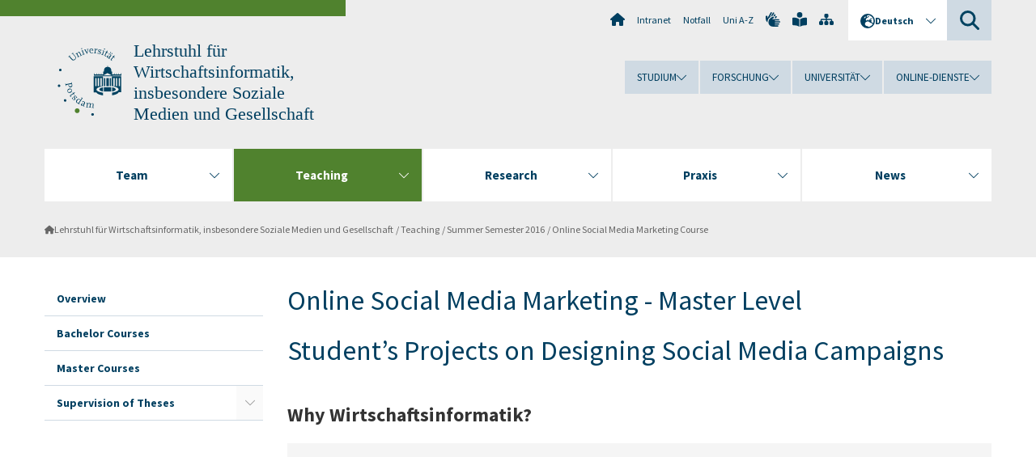

--- FILE ---
content_type: text/html; charset=utf-8
request_url: https://www.uni-potsdam.de/de/social-media-krasnova/teaching/students-projects/summer-semester-2016/online-social-media-marketing-course
body_size: 9176
content:
<!DOCTYPE html><html dir="ltr" lang="de-DE"><head><meta charset="utf-8"><!-- Produced by queonext https://queonext.de/ This website is powered by TYPO3 - inspiring people to share! TYPO3 is a free open source Content Management Framework initially created by Kasper Skaarhoj and licensed under GNU/GPL. TYPO3 is copyright 1998-2026 of Kasper Skaarhoj. Extensions are copyright of their respective owners. Information and contribution at https://typo3.org/ --><meta name="generator" content="TYPO3 CMS"/><meta name="viewport" content="width=device-width, initial-scale=1"/><meta name="author" content="Christian Knetsch"/><meta property="og:title" content="Online Social Media Marketing Course"/><meta name="twitter:card" content="summary"/><link rel="stylesheet" href="/typo3conf/ext/up_template/Resources/Public/StyleSheets/print.css?1768388773" media="print"><link rel="stylesheet" href="/typo3conf/ext/up_template/Resources/Public/StyleSheets/app.css?1768388773" media="screen"><link rel="stylesheet" href="/typo3conf/ext/up_template/Resources/Public/Fonts/fontawesome/css/all.min.css?1768388771" media="screen"><script src="/typo3conf/ext/up_template/Resources/Public/JavaScript/Vendor/jquery/jquery-3.6.0.min.js?1768388773"></script><script src="/typo3conf/ext/up_template/Resources/Public/JavaScript/Vendor/jquery/jquery-ui-1.12.1.custom.min.js?1768388773"></script><script src="/typo3conf/ext/up_template/Resources/Public/JavaScript/Vendor/modernizr/modernizr.custom.js?1768388773"></script><script src="/typo3conf/ext/up_template/Resources/Public/JavaScript/Vendor/jquery-datepicker-lang/jquery.ui.datepicker-de.min.js?1768388772"></script><link rel="icon" type="image/png" href="/typo3conf/ext/up_template/Resources/Public/Icons/BrowserIcons/favicon-96x96.png" sizes="96x96"/><link rel="icon" type="image/svg+xml" href="/typo3conf/ext/up_template/Resources/Public/Icons/BrowserIcons/favicon.svg"/><link rel="shortcut icon" href="/typo3conf/ext/up_template/Resources/Public/Icons/BrowserIcons/favicon.ico"/><link rel="apple-touch-icon" sizes="180x180" href="/typo3conf/ext/up_template/Resources/Public/Icons/BrowserIcons/apple-touch-icon.png"/><link rel="manifest" href="/typo3conf/ext/up_template/Resources/Public/Icons/BrowserIcons/site.webmanifest"/><title> Online Social Media Marketing Course - Summer Semester 2016 - Teaching - Lehrstuhl für Wirtschaftsinformatik, insbesondere Soziale Medien und Gesellschaft - Universität Potsdam</title><link rel="canonical" href="https://www.uni-potsdam.de/de/social-media-krasnova/teaching/students-projects/summer-semester-2016/online-social-media-marketing-course"/></head><body class="up-section-economy"><noscript><div id="up_nojs"><div class="row"><div class="twentyfour columns"><p> JavaScript ist in ihrem Browser deaktiviert. <span class="up-nojs-hint"> Bitte aktivieren Sie JavaScript </span> um alle Funktionen der Website nutzen zu können! </p></div></div></div></noscript><a href="#up_content" class="up-skip-link">Zum Hauptinhalt springen</a><div id="up_overlay_for_search"></div><div id="up_overlay_for_navs"></div><nav id="up_mobilenav_wrapper_small" class="show-for-small" aria-label="Hauptmenü"><div class="row collapse"><div class="twentyfour columns"><div id="up_mobilenav_small"><ul class="up-mobilenav-level-1"><li id="up_mobilenav_mainnav_item" class="up-mobilenav-target-mainnav"><button class="up-mobilenav-button" aria-expanded="false" aria-controls="up_mainnav_small"><span class="visually-hidden">Hauptmenü</span><span class="up-icon"></span></button></li><li id="up_mobilenav_searchbox_item" class="up-mobilenav-target-searchbox"><button class="up-mobilenav-button" aria-expanded="false" aria-controls="up_searchboxnav_small"><span class="visually-hidden">Suche</span><span class="up-icon"></span></button></li><li id="up_mobilenav_langnav_item" class="up-mobilenav-target-langnav"><button class="up-mobilenav-button" aria-expanded="false" aria-controls="up_langnav_small"><span class="visually-hidden">Sprachen</span><span class="up-icon"></span></button></li><li id="up_mobilenav_globalnav_item" class="up-mobilenav-target-globalnav"><button class="up-mobilenav-button" aria-expanded="false" aria-controls="up_globalnav_small"><span class="visually-hidden">Globales Menü</span><span class="up-icon"></span></button></li></ul></div></div></div></nav><div id="up_mobilesubnav_wrapper_small" class="show-for-small"><div id="up_mainnav_small" class="up-mobilenav-level-2"><ul class="up-mobilesubnav-level-1"><li class=""><button class="up-mobilesubnav-button" aria-expanded="false"><span class="up-mobilesubnav-level-1-title">Team</span><span class="up-mobilesubnav-arrow up-icon"></span></button><ul class="up-mobilesubnav-level-2"><li class=""><a href="/de/social-media-krasnova/team/overview"> Overview </a></li><li class=""><a href="/de/social-media-krasnova/team/prof-dr-hanna-krasnova"> Prof. Dr. Hanna Krasnova </a></li><li class=""><a href="/de/social-media-krasnova/team/secretary"> Secretary </a></li><li class=""><a href="/de/social-media-krasnova/team/dr-annika-baumann"> Dr. Annika Baumann </a></li><li class=""><a href="/de/social-media-krasnova/team/dr-antonia-koester"> Dr. Antonia Köster </a></li><li class=""><a href="/de/social-media-krasnova/team/margarita-gladkaya-msc"> Dr. Margarita Gladkaya </a></li><li class=""><a href="/de/social-media-krasnova/team/hannes-vincent-krause-msc"> Dr. Hannes-Vincent Krause </a></li><li class=""><a href="/de/social-media-krasnova/team/student-assistants"> Student Assistants </a></li><li class=""><a href="/de/social-media-krasnova/team/former-chair-members"> Former Chair Members </a></li><li class=" last"><a href="/de/social-media-krasnova/team/vacancies"> Vacancies </a></li></ul></li><li class=" act"><button class="up-mobilesubnav-button" aria-expanded="false"><span class="up-mobilesubnav-level-1-title">Teaching</span><span class="up-mobilesubnav-arrow up-icon"></span></button><ul class="up-mobilesubnav-level-2"><li class=""><a href="/de/social-media-krasnova/teaching/overview"> Overview </a></li><li class=""><a href="/de/social-media-krasnova/teaching/bachelor-courses"> Bachelor Courses </a></li><li class=""><a href="/de/social-media-krasnova/teaching/master-courses"> Master Courses </a></li><li class=" last"><a href="/de/social-media-krasnova/teaching/supervision-of-theses"> Supervision of Theses </a></li></ul></li><li class=""><button class="up-mobilesubnav-button" aria-expanded="false"><span class="up-mobilesubnav-level-1-title">Research</span><span class="up-mobilesubnav-arrow up-icon"></span></button><ul class="up-mobilesubnav-level-2"><li class=""><a href="/de/social-media-krasnova/research/overview"> Overview </a></li><li class=""><a href="/de/social-media-krasnova/research/weizenbaum-research-fellowship"> Weizenbaum Research Fellowship </a></li><li class=""><a href="/de/social-media-krasnova/research/phubbing-1"> Phubbing | Smartphone Addiction </a></li><li class=""><a href="/de/social-media-krasnova/research/sharingeconomy"> Sharing Economy </a></li><li class=""><a href="/de/social-media-krasnova/research/digital-integration"> Digital Integration </a></li><li class=""><a href="/de/social-media-krasnova/research/dataprivacy"> The Price of Privacy </a></li><li class=""><a href="/de/social-media-krasnova/research/inequality"> Social Media and Inequality </a></li><li class=""><a href="/de/social-media-krasnova/research/digital-disorder"> Digital Disorder </a></li><li class=" last"><a href="/de/social-media-krasnova/research/focus-groups-37"> Focus groups 3.7 </a></li></ul></li><li class=""><button class="up-mobilesubnav-button" aria-expanded="false"><span class="up-mobilesubnav-level-1-title">Praxis</span><span class="up-mobilesubnav-arrow up-icon"></span></button><ul class="up-mobilesubnav-level-2"><li class=" last"><a href="/de/social-media-krasnova/praxis/overview"> Overview </a></li></ul></li><li class=""><button class="up-mobilesubnav-button" aria-expanded="false"><span class="up-mobilesubnav-level-1-title">News</span><span class="up-mobilesubnav-arrow up-icon"></span></button><ul class="up-mobilesubnav-level-2"><li class=""><a href="/de/social-media-krasnova/news-socialmedia-datasciences/test"> Stellenausschreibung </a></li><li class=" last"><a href="/de/social-media-krasnova/news-socialmedia-datasciences/news-socialmedia-datasciences"> Overview </a></li></ul></li><li class="up-metanav-item"><a href="https://www.uni-potsdam.de/de/" title="Uni-Startseite" target="_top" class="up-icon up-icon--home"> Uni-Startseite </a></li><li class="up-metanav-item"><a href="https://z-wiki.uni-potsdam.de/x/1Yg0C" title="Intranet" target="_top"> Intranet </a></li><li class="up-metanav-item"><a href="https://www.uni-potsdam.de/de/notfall" title="Notfall" target="_top"> Notfall </a></li><li class="up-metanav-item"><a href="https://www.uni-potsdam.de/de/index-a-z" title="Uni A-Z" target="_top"> Uni A-Z </a></li><li class="up-metanav-item"><a href="https://www.uni-potsdam.de/de/gebaerdensprache/index" title="Gebärdensprache" target="_top" class="up-icon up-icon--sign-language"> Gebärdensprache </a></li><li class="up-metanav-item"><a href="https://www.uni-potsdam.de/de/leichte-sprache/index" title="Leichte Sprache" target="_top" class="up-icon up-icon--book-reader"> Leichte Sprache </a></li><li class="up-metanav-item"><a href="/de/social-media-krasnova/sitemap" title="Sitemap" class="up-icon up-icon--sitemap"> Sitemap </a></li><li class="close last"><button class="up-nav-close"><span class="up-nav-close-title up-icon"> Schliessen </span></button></li></ul></div><div id="up_searchboxnav_small" class="up-mobilenav-level-2"><ul class="up-mobilesubnav-level-1"><li><div><div class="up-mobilesubnav-level-1-title"><form action="https://www.google.de/search" target="_blank"><input id="up_searchboxsmall_input" type="text" name="q" aria-label="Suche" value="Suche" onblur="if(this.value=='') this.value='Suche';" onfocus="if(this.value=='Suche') this.value='';"><button id="up_searchboxsmall_submit" class="up-icon" type="submit" name="submit" value=""/><input type="hidden" name="sitesearch" value="uni-potsdam.de"></form></div></div></li><li class="close last"><button class="up-nav-close"><span class="up-nav-close-title up-icon"> Schliessen </span></button></li></ul></div><div id="up_langnav_small" class="up-mobilenav-level-2"><ul class="up-mobilesubnav-level-1"><li><button class="up-mobilesubnav-button"><span class="up-mobilesubnav-level-1-title"><a href="/en/social-media-krasnova/teaching/students-projects/summer-semester-2016/online-social-media-marketing-course">English</a></span></button></li><li class="not-existing"><div><span class="up-mobilesubnav-level-1-title">Online Social Media Marketing Course</span></div></li><li class="not-existing"><div><span class="up-mobilesubnav-level-1-title">Online Social Media Marketing Course</span></div></li><li class="not-existing"><div><span class="up-mobilesubnav-level-1-title">Online Social Media Marketing Course</span></div></li><li class="close last"><button class="up-nav-close"><span class="up-nav-close-title up-icon">Schliessen</span></button></li></ul></div><div id="up_globalnav_small" class="up-mobilenav-level-2"><ul class="up-mobilesubnav-level-1"><li><button class="up-mobilesubnav-button" aria-expanded="false"><span class="up-mobilesubnav-level-1-title">Studium</span><span class="up-mobilesubnav-arrow up-icon"></span></button><ul class="up-mobilesubnav-level-2"><li><a href="https://www.uni-potsdam.de/de/studium/" target="_top">Studieren an der UP</a></li><li><a href="https://www.uni-potsdam.de/de/studium/studienangebot/uebersicht" target="_top">Studienangebot</a></li><li><a href="https://www.uni-potsdam.de/de/studium/zugang/uebersicht" target="_top">Bewerbung und Immatrikulation</a></li><li><a href="https://www.uni-potsdam.de/de/studium/konkret/uebersicht" target="_top">Studium konkret</a></li><li><a href="https://www.uni-potsdam.de/de/studium/beratung/uebersicht" target="_top">Beratungs- und Serviceeinrichtungen</a></li><li class="last"><a href="https://www.uni-potsdam.de/de/studium/termine/uebersicht" target="_top">Termine und Fristen</a></li></ul></li><li><button class="up-mobilesubnav-button" aria-expanded="false"><span class="up-mobilesubnav-level-1-title">Forschung</span><span class="up-mobilesubnav-arrow up-icon"></span></button><ul class="up-mobilesubnav-level-2"><li><a href="https://www.uni-potsdam.de/de/forschung/" target="_top">Forschen an der UP</a></li><li><a href="https://www.uni-potsdam.de/de/forschung/profile-programme-projekte/uebersicht" target="_top">Profile, Programme und Projekte</a></li><li><a href="https://www.uni-potsdam.de/de/forschung/forschungsfoerderung/uebersicht" target="_top">Forschungsförderung</a></li><li><a href="https://www.uni-potsdam.de/de/openscience/index" target="_top">Open Science</a></li><li><a href="https://www.uni-potsdam.de/de/forschungsdaten/index" target="_top">Forschungsdaten</a></li><li><a href="https://www.uni-potsdam.de/de/forschung/kooperationen-partnerschaften/uebersicht" target="_top">Kooperationen und Partnerschaften</a></li><li class="last"><a href="https://www.uni-potsdam.de/de/forschung/wissenschaftlicher-nachwuchs/uebersicht" target="_top">Wissenschaftlicher Nachwuchs</a></li></ul></li><li><button class="up-mobilesubnav-button" aria-expanded="false"><span class="up-mobilesubnav-level-1-title">Universität</span><span class="up-mobilesubnav-arrow up-icon"></span></button><ul class="up-mobilesubnav-level-2"><li><a href="https://www.uni-potsdam.de/de/up-entdecken/" target="_top">UP entdecken</a></li><li><a href="https://www.uni-potsdam.de/de/organisation/uebersicht" target="_top">Organisation</a></li><li><a href="https://www.uni-potsdam.de/de/wirtschaft-transfer-gesellschaft/" target="_top">Wirtschaft, Transfer und Gesellschaft</a></li><li><a href="https://www.uni-potsdam.de/de/international/" target="_top">Campus International</a></li><li><a href="https://www.uni-potsdam.de/de/foerderung/index" target="_top">Förderinstrumente</a></li><li class="last"><a href="https://www.uni-potsdam.de/de/arbeiten-an-der-up/" target="_top">Arbeiten an der UP</a></li></ul></li><li><button class="up-mobilesubnav-button" aria-expanded="false"><span class="up-mobilesubnav-level-1-title">Online-Dienste</span><span class="up-mobilesubnav-arrow up-icon"></span></button><ul class="up-mobilesubnav-level-2"><li><a href="https://accountup.uni-potsdam.de/" target="_top">Account.UP</a></li><li><a href="https://bi.uni-potsdam.de/jasperserver-pro/login.html" target="_top">BI.UP</a></li><li><a href="https://mailup.uni-potsdam.de" target="_top">Mail.UP (Webmailbox)</a></li><li><a href="https://puls.uni-potsdam.de/qisserver/rds?state=user&amp;type=0&amp;application=lsf" target="_top">PULS</a></li><li><a href="https://moodle2.uni-potsdam.de" target="_top">Moodle</a></li><li><a href="https://www.ub.uni-potsdam.de/de/" target="_top">Universitätsbibliothek</a></li><li><a href="https://pep.uni-potsdam.de" target="_top">Evaluationsportal (PEP)</a></li><li><a href="https://www.uni-potsdam.de/de/praxisportal/" target="_top">Praxisportal</a></li><li class="last"><a href="https://www.uni-potsdam.de/de/zim/" target="_top">ZIM – Zentrum für IT und Medien</a></li></ul></li><li class="close last"><button class="up-nav-close"><span class="up-nav-close-title up-icon">Schliessen</span></button></li></ul></div></div><div id="up_header_wrapper"><div id="up_section_indicator_left" class="eight columns hide-for-small"></div><div id="up_header" class="row hide-for-small"><div class="twentyfour columns"><div class="row"><div class="eight columns mobile-four"><header id="up_section_indicator"><div id="up_page_title" class="up-logo"><div id="up_logo_indicator_wrapper"><div id="up_logo_indicator"><span>&nbsp;</span></div><div id="up_logo_image"><a href="https://www.uni-potsdam.de/de/" title="zur Uni-Startseite" target="_top"><img src="/typo3conf/ext/up_template/Resources/Public/Images/Frontend/logo_up_economy.svg" alt="Logo Lehrstuhl für Wirtschaftsinformatik, insbesondere Soziale Medien und Gesellschaft"></a></div><div id="up_logo_title"><a href="/de/social-media-krasnova/" title="zur Startseite des Bereichs Lehrstuhl für Wirtschaftsinformatik, insbesondere Soziale Medien und Gesellschaft">Lehrstuhl für Wirtschaftsinformatik, insbesondere Soziale Medien und Gesellschaft</a></div><div id="up_logo_footer"></div></div></div></header></div><div class="sixteen columns"><div class="row"><nav class="twentyfour columns" aria-label="Meta-Menü"><div id="up_metanav"><ul class="inline-list left"><li><a href="https://www.uni-potsdam.de/de/" title="Uni-Startseite" target="_top" class="up-icon up-icon--home"></a></li><li><a href="https://z-wiki.uni-potsdam.de/x/1Yg0C" title="Intranet" target="_top"> Intranet </a></li><li><a href="https://www.uni-potsdam.de/de/notfall" title="Notfall" target="_top"> Notfall </a></li><li><a href="https://www.uni-potsdam.de/de/index-a-z" title="Uni A-Z" target="_top"> Uni A-Z </a></li><li><a href="https://www.uni-potsdam.de/de/gebaerdensprache/index" title="Gebärdensprache" target="_top" class="up-icon up-icon--sign-language"></a></li><li><a href="https://www.uni-potsdam.de/de/leichte-sprache/index" title="Leichte Sprache" target="_top" class="up-icon up-icon--book-reader"></a></li><li><a href="/de/social-media-krasnova/sitemap" title="Sitemap" class="up-icon up-icon--sitemap"></a></li></ul></div><div id="up_langnav" class="right"><ul class="up-langnav-level-1"><li><button id="up_langnav_button" aria-expanded="false" aria-controls="up_langnav_list"><span class="up-langnav-level-1-title up-icon">Deutsch</span><span class="up-langnav-arrow up-icon"></span></button><ul id="up_langnav_list" class="up-langnav-level-2"><li><a href="/en/social-media-krasnova/teaching/students-projects/summer-semester-2016/online-social-media-marketing-course">English</a></li><li class="not-existing">&nbsp;</li><li class="not-existing">&nbsp;</li><li class="not-existing">&nbsp;</li></ul></li></ul></div><div id="up_searchbox" class="right"><button id="up_searchbox_button" aria-expanded="false" aria-controls="up_searchbox_field"><span class="visually-hidden">Suche</span><span class="up-searchbox-glass up-icon"></span></button><div id="up_searchbox_field" class="up-searchbox-field"><form action="https://www.google.de/search" target="_blank"><input id="up_searchbox_input" type="text" name="q" aria-label="Suche auf uni-potsdam.de" value="Suche auf uni-potsdam.de" onblur="if(this.value=='') this.value='Suche auf uni-potsdam.de';" onfocus="if(this.value=='Suche auf uni-potsdam.de') this.value='';"><button id="up_searchbox_submit" class="up-icon" type="submit" name="submit" value=""/><input type="hidden" name="sitesearch" value="uni-potsdam.de"></form></div></div></nav></div><div class="row"><nav class="twentyfour columns" aria-label="Globales Menü"><div id="up_globalnav" class=""><ul class="up-globalnav-level-1"><li><button class="up-globalnav-button" aria-expanded="false" aria-controls="up_globalnav_list_22"><span class="up-globalnav-level-1-title">Studium</span><span class="up-globalnav-arrow up-icon"></span></button><ul id="up_globalnav_list_22" class="up-globalnav-level-2"><li><a href="https://www.uni-potsdam.de/de/studium/" target="_top"> Studieren an der UP </a></li><li><a href="https://www.uni-potsdam.de/de/studium/studienangebot/uebersicht" target="_top"> Studienangebot </a></li><li><a href="https://www.uni-potsdam.de/de/studium/zugang/uebersicht" target="_top"> Bewerbung und Immatrikulation </a></li><li><a href="https://www.uni-potsdam.de/de/studium/konkret/uebersicht" target="_top"> Studium konkret </a></li><li><a href="https://www.uni-potsdam.de/de/studium/beratung/uebersicht" target="_top"> Beratungs- und Serviceeinrichtungen </a></li><li><a href="https://www.uni-potsdam.de/de/studium/termine/uebersicht" target="_top"> Termine und Fristen </a></li></ul></li><li><button class="up-globalnav-button" aria-expanded="false" aria-controls="up_globalnav_list_23"><span class="up-globalnav-level-1-title">Forschung</span><span class="up-globalnav-arrow up-icon"></span></button><ul id="up_globalnav_list_23" class="up-globalnav-level-2"><li><a href="https://www.uni-potsdam.de/de/forschung/" target="_top"> Forschen an der UP </a></li><li><a href="https://www.uni-potsdam.de/de/forschung/profile-programme-projekte/uebersicht" target="_top"> Profile, Programme und Projekte </a></li><li><a href="https://www.uni-potsdam.de/de/forschung/forschungsfoerderung/uebersicht" target="_top"> Forschungsförderung </a></li><li><a href="https://www.uni-potsdam.de/de/openscience/index" target="_top"> Open Science </a></li><li><a href="https://www.uni-potsdam.de/de/forschungsdaten/index" target="_top"> Forschungsdaten </a></li><li><a href="https://www.uni-potsdam.de/de/forschung/kooperationen-partnerschaften/uebersicht" target="_top"> Kooperationen und Partnerschaften </a></li><li><a href="https://www.uni-potsdam.de/de/forschung/wissenschaftlicher-nachwuchs/uebersicht" target="_top"> Wissenschaftlicher Nachwuchs </a></li></ul></li><li><button class="up-globalnav-button" aria-expanded="false" aria-controls="up_globalnav_list_24"><span class="up-globalnav-level-1-title">Universität</span><span class="up-globalnav-arrow up-icon"></span></button><ul id="up_globalnav_list_24" class="up-globalnav-level-2"><li><a href="https://www.uni-potsdam.de/de/up-entdecken/" target="_top"> UP entdecken </a></li><li><a href="https://www.uni-potsdam.de/de/organisation/uebersicht" target="_top"> Organisation </a></li><li><a href="https://www.uni-potsdam.de/de/wirtschaft-transfer-gesellschaft/" target="_top"> Wirtschaft, Transfer und Gesellschaft </a></li><li><a href="https://www.uni-potsdam.de/de/international/" target="_top"> Campus International </a></li><li><a href="https://www.uni-potsdam.de/de/foerderung/index" target="_top"> Förderinstrumente </a></li><li><a href="https://www.uni-potsdam.de/de/arbeiten-an-der-up/" target="_top"> Arbeiten an der UP </a></li></ul></li><li><button class="up-globalnav-button" aria-expanded="false" aria-controls="up_globalnav_list_25"><span class="up-globalnav-level-1-title">Online-Dienste</span><span class="up-globalnav-arrow up-icon"></span></button><ul id="up_globalnav_list_25" class="up-globalnav-level-2"><li><a href="https://accountup.uni-potsdam.de/" target="_top"> Account.UP </a></li><li><a href="https://bi.uni-potsdam.de/jasperserver-pro/login.html" target="_top"> BI.UP </a></li><li><a href="https://mailup.uni-potsdam.de" target="_top"> Mail.UP (Webmailbox) </a></li><li><a href="https://puls.uni-potsdam.de/qisserver/rds?state=user&amp;type=0&amp;application=lsf" target="_top"> PULS </a></li><li><a href="https://moodle2.uni-potsdam.de" target="_top"> Moodle </a></li><li><a href="https://www.ub.uni-potsdam.de/de/" target="_top"> Universitätsbibliothek </a></li><li><a href="https://pep.uni-potsdam.de" target="_top"> Evaluationsportal (PEP) </a></li><li><a href="https://www.uni-potsdam.de/de/praxisportal/" target="_top"> Praxisportal </a></li><li><a href="https://www.uni-potsdam.de/de/zim/" target="_top"> ZIM – Zentrum für IT und Medien </a></li></ul></li></ul></div></nav></div></div></div></div></div><header id="up_header_small" class="row show-for-small"><div class="columns mobile-four up-header-small-logo"><div id="up_logo_indicator_wrapper_small"><div id="up_logo_image_small"><a href="https://www.uni-potsdam.de/de/" title="zur Uni-Startseite" target="_top"><img src="/typo3conf/ext/up_template/Resources/Public/Images/Frontend/logo_up_economy.svg" alt="Logo Lehrstuhl für Wirtschaftsinformatik, insbesondere Soziale Medien und Gesellschaft"></a></div><div id="up_logo_title_small"><a href="/de/social-media-krasnova/" title="zur Startseite des Bereichs Lehrstuhl für Wirtschaftsinformatik, insbesondere Soziale Medien und Gesellschaft">Lehrstuhl für Wirtschaftsinformatik, insbesondere Soziale Medien und Gesellschaft</a></div><div id="up_logo_footer_small"></div></div></div></header></div><nav id="up_mainnav_wrapper" class="hide-for-small" aria-label="Hauptmenü"><div class="row"><div class="twentyfour columns"><div id="up_mainnav"><ul class="up-mainnav-level-1 up-smooth-box up-mainnav-width-5"><li class=""><button class="up-mainnav-button" aria-expanded="false" aria-controls="up_mainnav_list_59757"><span class="up-mainnav-level-1-title">Team</span><span class="up-mainnav-arrow up-icon"></span></button><ul id="up_mainnav_list_59757" class="up-mainnav-level-2"><li class=""><a href="/de/social-media-krasnova/team/overview"> Overview </a></li><li class=""><a href="/de/social-media-krasnova/team/prof-dr-hanna-krasnova"> Prof. Dr. Hanna Krasnova </a></li><li class=""><a href="/de/social-media-krasnova/team/secretary"> Secretary </a></li><li class=""><a href="/de/social-media-krasnova/team/dr-annika-baumann"> Dr. Annika Baumann </a></li><li class=""><a href="/de/social-media-krasnova/team/dr-antonia-koester"> Dr. Antonia Köster </a></li><li class=""><a href="/de/social-media-krasnova/team/margarita-gladkaya-msc"> Dr. Margarita Gladkaya </a></li><li class=""><a href="/de/social-media-krasnova/team/hannes-vincent-krause-msc"> Dr. Hannes-Vincent Krause </a></li><li class=""><a href="/de/social-media-krasnova/team/student-assistants"> Student Assistants </a></li><li class=""><a href="/de/social-media-krasnova/team/former-chair-members"> Former Chair Members </a></li><li class=" last"><a href="/de/social-media-krasnova/team/vacancies"> Vacancies </a></li></ul></li><li class=" act"><button class="up-mainnav-button" aria-expanded="false" aria-controls="up_mainnav_list_59775"><span class="up-mainnav-level-1-title">Teaching</span><span class="up-mainnav-arrow up-icon"></span></button><ul id="up_mainnav_list_59775" class="up-mainnav-level-2"><li class=""><a href="/de/social-media-krasnova/teaching/overview"> Overview </a></li><li class=""><a href="/de/social-media-krasnova/teaching/bachelor-courses"> Bachelor Courses </a></li><li class=""><a href="/de/social-media-krasnova/teaching/master-courses"> Master Courses </a></li><li class=" last"><a href="/de/social-media-krasnova/teaching/supervision-of-theses"> Supervision of Theses </a></li></ul></li><li class=""><button class="up-mainnav-button" aria-expanded="false" aria-controls="up_mainnav_list_59781"><span class="up-mainnav-level-1-title">Research</span><span class="up-mainnav-arrow up-icon"></span></button><ul id="up_mainnav_list_59781" class="up-mainnav-level-2"><li class=""><a href="/de/social-media-krasnova/research/overview"> Overview </a></li><li class=""><a href="/de/social-media-krasnova/research/weizenbaum-research-fellowship"> Weizenbaum Research Fellowship </a></li><li class=""><a href="/de/social-media-krasnova/research/phubbing-1"> Phubbing | Smartphone Addiction </a></li><li class=""><a href="/de/social-media-krasnova/research/sharingeconomy"> Sharing Economy </a></li><li class=""><a href="/de/social-media-krasnova/research/digital-integration"> Digital Integration </a></li><li class=""><a href="/de/social-media-krasnova/research/dataprivacy"> The Price of Privacy </a></li><li class=""><a href="/de/social-media-krasnova/research/inequality"> Social Media and Inequality </a></li><li class=""><a href="/de/social-media-krasnova/research/digital-disorder"> Digital Disorder </a></li><li class=" last"><a href="/de/social-media-krasnova/research/focus-groups-37"> Focus groups 3.7 </a></li></ul></li><li class=""><button class="up-mainnav-button" aria-expanded="false" aria-controls="up_mainnav_list_59898"><span class="up-mainnav-level-1-title">Praxis</span><span class="up-mainnav-arrow up-icon"></span></button><ul id="up_mainnav_list_59898" class="up-mainnav-level-2"><li class=" last"><a href="/de/social-media-krasnova/praxis/overview"> Overview </a></li></ul></li><li class=" last"><button class="up-mainnav-button" aria-expanded="false" aria-controls="up_mainnav_list_59771"><span class="up-mainnav-level-1-title">News</span><span class="up-mainnav-arrow up-icon"></span></button><ul id="up_mainnav_list_59771" class="up-mainnav-level-2"><li class=""><a href="/de/social-media-krasnova/news-socialmedia-datasciences/test"> Stellenausschreibung </a></li><li class=" last"><a href="/de/social-media-krasnova/news-socialmedia-datasciences/news-socialmedia-datasciences"> Overview </a></li></ul></li></ul><button class="up-nav-close"><span class="up-nav-close-title up-icon"> Schliessen </span></button></div></div></div></nav><nav id="up_breadcrumbs_wrapper" class="hide-for-small" aria-label="Brotkrumenpfad"><div class="row"><div class="twentyfour columns"><div id="up_breadcrumbs"><ul class="up-breadcrumbs"><li class=" first"><a href="/de/social-media-krasnova/" class="up-icon"> Lehrstuhl für Wirtschaftsinformatik, insbesondere Soziale Medien und Gesellschaft </a></li><li class=""><a href="/de/social-media-krasnova/teaching"> Teaching </a></li><li class=""><a href="/de/social-media-krasnova/teaching/students-projects/summer-semester-2016"> Summer Semester 2016 </a></li><li class="cur"><a href="/de/social-media-krasnova/teaching/students-projects/summer-semester-2016/online-social-media-marketing-course"> Online Social Media Marketing Course </a></li></ul></div></div></div></nav><div id="up_content_wrapper" class="up-content-subpage-2-template"><div class="row show-for-small"><nav class="twentyfour columns" aria-label="Untermenü"><div id="up_subpagenav_small" class="dl-menuwrapper"><button class="up-subpagenav-top-parent dl-trigger" aria-expanded="false">Teaching<div class="up-subpagenav-indicator up-icon"></div></button><ul class="up-subpagenav-list dl-menu"><li><div><a href="/de/social-media-krasnova/teaching/overview">Overview</a><span class="up-subpagenav-indicator up-icon"></span></div></li><li><div><a href="/de/social-media-krasnova/teaching/bachelor-courses">Bachelor Courses</a><span class="up-subpagenav-indicator up-icon"></span></div></li><li><div><a href="/de/social-media-krasnova/teaching/master-courses">Master Courses</a><span class="up-subpagenav-indicator up-icon"></span></div></li><li class="has-sub"><div><a href="/de/social-media-krasnova/teaching/supervision-of-theses">Supervision of Theses</a><span class="up-subpagenav-indicator up-icon"></span></div><ul class="up-subpagenav-list dl-submenu"><li><div><a href="/de/social-media-krasnova/teaching/supervision-of-theses/thesis-writing-guide">Thesis Writing Guide</a><span class="up-subpagenav-indicator up-icon"></span></div></li><li><div><a href="/de/social-media-krasnova/teaching/supervision-of-theses/past-theses">Past Theses</a><span class="up-subpagenav-indicator up-icon"></span></div></li></ul></li><li class="last close"><button class="up-nav-close dl-trigger"><span class="up-nav-close-title up-icon">Schliessen</span></button></li></ul></div></nav></div><div class="row"><nav class="six columns hide-for-small" aria-label="Untermenü"><div id="up_subpagenav"><ul class="up-subpagenav-level-1"><li class="up-subpagenav-entry"><div><a href="/de/social-media-krasnova/teaching/overview"> Overview </a></div></li><li class="up-subpagenav-entry"><div><a href="/de/social-media-krasnova/teaching/bachelor-courses"> Bachelor Courses </a></div></li><li class="up-subpagenav-entry"><div><a href="/de/social-media-krasnova/teaching/master-courses"> Master Courses </a></div></li><li class="up-subpagenav-entry has-sub last"><div><a href="/de/social-media-krasnova/teaching/supervision-of-theses"> Supervision of Theses </a><span class="up-subpagenav-indicator up-icon"></span></div><ul class="up-subpagenav-level-2"><li class="up-subpagenav-entry"><div><a href="/de/social-media-krasnova/teaching/supervision-of-theses/thesis-writing-guide"> Thesis Writing Guide </a></div></li><li class="up-subpagenav-entry last"><div><a href="/de/social-media-krasnova/teaching/supervision-of-theses/past-theses"> Past Theses </a></div></li></ul></li></ul></div></nav><div class="eighteen columns"><main id="up_content"><div id="c303518" class="type-header layout-0 frame-default"><header><h1 class=""> Online Social Media Marketing - Master Level </h1></header></div><div id="c304684" class="type-header layout-0 frame-default"><header><h1 class=""> Student’s Projects on Designing Social Media Campaigns </h1></header></div><div id="c503618" class="type-upcontents2_video layout-0 frame-"><header><h2 class=""> Why Wirtschaftsinformatik? </h2></header><div class="up-video" id="video-503618"><div class="up-video-wrapper"><video controls controlsList="nodownload" class="up-video-source up-video-poster" poster="https://mediaup.uni-potsdam.de/thumbnails/38685603.jpg?v=2" title=""><source src="https://mediaup.uni-potsdam.de/flash/38685603_hd.mp4" type="video/mp4"></video></div></div></div><div id="c303519" class="type-text layout-0 frame-default"><p>The main goal of this campaign is to help incoming students become more comfortable with the campus, and to show prospective students how much there is to offer them in the Business Informatics department at the University of Potsdam. The key message is that studying here, and particularly in the Business Informatics department, will be fun, beneficial, and an overall wonderful experience. </p><p><b>Students:</b> Jennifer Kujannek, Christina Rasche, Heidi Smith&lt; </p><p><b>Supervisor:</b><span style="font-family: inherit; font-size: 1.4rem;"> Hanna Krasnova and Safa’a AbuJarour</span></p></div><div id="c303520" class="type-div layout-0 frame-default"><hr class="ce-div"/></div><div id="c503588" class="type-upcontents2_video layout-0 frame-"><header><h2 class=""> Stories of Refugees </h2></header><div class="up-video" id="video-503588"><div class="up-video-wrapper"><video controls controlsList="nodownload" class="up-video-source up-video-poster" poster="http://mediaup.uni-potsdam.de/thumbnails/71931033.jpg?v=2" title=""><source src="http://streamup.uni-potsdam.de/flash/71931033_hd.mp4" type="video/mp4"></video></div></div></div><div id="c303621" class="type-text layout-0 frame-default"><p><span style="font-family: inherit; font-size: 1.4rem;">The goal of this campaign is to support the integration of the refugees in&nbsp;Germany by encouraging the positive image of refugees in Germany and enhancing the&nbsp;positive association with the word “refugee”. Moreover, we would like to find out, how the&nbsp;refugees use technology, in particular smartphones and social media, and how they got&nbsp;benefits of the technology during their journey to Germany as well as in their daily life here.</span></p><p><b>Students:</b> Farina Hoffmeier, Lena Jung, Marianna Merseburger </p><p><b>Supervisor:</b> Safa’a AbuJarour</p></div><div id="c303616" class="type-div layout-0 frame-default"><hr class="ce-div"/></div><div id="c503619" class="type-upcontents2_video layout-0 frame-"><header><h2 class=""> Coledampf&#039;s (Industry Partner) </h2></header><div class="up-video" id="video-503619"><div class="up-video-wrapper"><video controls controlsList="nodownload" class="up-video-source up-video-poster" poster="https://mediaup.uni-potsdam.de/thumbnails/81925838.jpg?v=2" title=""><source src="https://mediaup.uni-potsdam.de/flash/81925838_hd.mp4" type="video/mp4"></video></div></div></div><div id="c503620" class="type-upcontents2_video layout-0 frame-"><div class="up-video up-video-left" id="video-503620"><div class="up-video-wrapper"><video controls controlsList="nodownload" class="up-video-source up-video-poster" poster="https://mediaup.uni-potsdam.de/thumbnails/14083635.jpg?v=2" title=""><source src="https://mediaup.uni-potsdam.de/flash/14083635_hd.mp4" type="video/mp4"></video></div><div class="up-video-description"><p>Coledampf's is a store for kitchen products located in Berlin since 1995, and has started its online shop since 1 month. The goal of this campaign is to introduce Coledampf‘s to the wide public, create and enhance an Instagram-profil, and raise the popularity of their online shop. </p><p><b>Students:</b> Maximilian Müller, Pablo Ortiz, Felix Wagner </p><p><b>Supervisor:</b> Olga Abramova</p></div><div class="up-clear"></div></div></div><div id="c303529" class="type-div layout-0 frame-default"><hr class="ce-div"/></div><div id="c503621" class="type-upcontents2_video layout-0 frame-"><header><h2 class=""> Unfollowyoursmartphone </h2></header><div class="up-video" id="video-503621"><div class="up-video-wrapper"><video controls controlsList="nodownload" class="up-video-source up-video-poster" poster="https://mediaup.uni-potsdam.de/thumbnails/33591208.jpg?v=2" title=""><source src="https://mediaup.uni-potsdam.de/flash/33591208_hd.mp4" type="video/mp4"></video></div></div></div><div id="c503642" class="type-upcontents2_video layout-0 frame-"><div class="up-video" id="video-503642"><div class="up-video-wrapper"><video controls controlsList="nodownload" class="up-video-source up-video-poster" poster="https://mediaup.uni-potsdam.de/thumbnails/10782267.jpg?v=2" title=""><source src="https://mediaup.uni-potsdam.de/flash/10782267_hd.mp4" type="video/mp4"></video></div></div></div><div id="c503622" class="type-upcontents2_video layout-0 frame-"><div class="up-video up-video-left" id="video-503622"><div class="up-video-wrapper"><video controls controlsList="nodownload" class="up-video-source up-video-poster" poster="https://mediaup.uni-potsdam.de/thumbnails/37215317.jpg?v=2" title=""><source src="https://mediaup.uni-potsdam.de/flash/37215317_hd.mp4" type="video/mp4"></video></div><div class="up-video-description"><p>The goal of this campaign is to increase awareness about the phenomenon of phubbing by addressing the serious topic of smartphone addiction in a funny way, which encourages people to share the word about the campaign and follow our advises to stop following your smartphone.</p></div><div class="up-clear"></div></div></div><div id="c503623" class="type-upcontents2_video layout-0 frame-"><div class="up-video up-video-left" id="video-503623"><div class="up-video-wrapper"><video controls controlsList="nodownload" class="up-video-source up-video-poster" poster="https://mediaup.uni-potsdam.de/thumbnails/74982078.jpg?v=2" title=""><source src="https://mediaup.uni-potsdam.de/flash/74982078_hd.mp4" type="video/mp4"></video></div><div class="up-video-description"><p><b>Students:</b> Philipp Baumer, Franziska Meisinger, Daniela Obers,&nbsp;<span style="font-family: inherit; font-size: 1.4rem;">Tobias Steffen</span></p><p><b>Supervisor:</b> Olga Abramova</p></div><div class="up-clear"></div></div></div><div id="c303619" class="type-div layout-0 frame-default"><hr class="ce-div"/></div></main></div></div></div><div id="up_content_footer_divider" class="hide-for-small row"></div><footer aria-label="Bereichs-Footer"><div id="up_update_footer_wrapper"><div id="up_update_footer" class="row"><div class="up-update-footer-box"><p>Letzte Aktualisierung:&nbsp;19.10.2017,&nbsp;<a href="/de/social-media-krasnova/teaching/students-projects/summer-semester-2016/online-social-media-marketing-course" class="up-icon" data-mailto-token="nbjmup+disjtujbo/lofutdiAvoj.qputebn/ef" data-mailto-vector="1">Christian Knetsch</a></p></div></div></div><div id="up_oe_footer_wrapper"><div id="up_oe_footer" class="row up-smooth-box"><div class="six columns up-oe-footer-box up-oe-footer-box-first"><div class="up-oe-footer-box-header"><h2>Soziale Medien</h2><div class="up-oe-footer-box-arrow up-icon"></div></div><div class="up-oe-footer-box-content"><ul class="up-social"><li><a href="https://bsky.app/profile/unipotsdam.bsky.social" title="Folgen Sie dem Bluesky-Profil der Universität Potsdam" class="up-icon--bluesky" target="_top" > Bluesky </a></li><li><a href="https://www.facebook.com/unipotsdam" title="Folgen Sie der Universität Potsdam auf Facebook" class="up-icon--facebook" target="_top" > Facebook </a></li><li><a href="https://www.instagram.com/unipotsdam/" title="Entdecken Sie die Impressionen der Universität Potsdam auf Instagram" class="up-icon--instagram" target="_top" > Instagram </a></li><li><a href="https://www.linkedin.com/edu/school?id=11980&amp;trk=hp-feed-school-name" title="Besuchen Sie das LinkedIn-Profil der Universität Potsdam" class="up-icon--linkedin" target="_top" > LinkedIn </a></li><li><a href="https://wisskomm.social/@unipotsdam" title="Folgen Sie der Universität Potsdam auf Mastodon" class="up-icon--mastodon" target="_top" > Mastodon </a></li><li><a href="https://www.researchgate.net/institution/Universitaet_Potsdam" title="Vernetzen Sie sich mit den Forschenden der Universität Potsdam auf Research Gate" class="up-icon--researchgate" target="_top" > Research Gate </a></li><li><a href="https://www.xing.com/pages/universitatpotsdam" title="Besuchen Sie das Xing-Profil der Universität Potsdam" class="up-icon--xing" target="_top" > XING </a></li><li><a href="https://www.youtube.com/user/PresseUniPotsdam" title="Abonnieren Sie den YouTube-Kanal der Universität Potsdam" class="up-icon--youtube" target="_top" > YouTube </a></li></ul></div></div><div class="six columns up-oe-footer-box"><div class="up-oe-footer-box-header"><h2>Contact</h2><div class="up-oe-footer-box-arrow up-icon"></div></div><div class="up-oe-footer-box-content"><p><strong>University of Potsdam</strong></p><p><strong>Faculty of Economic and Social Sciences</strong></p><p>Lehrstuhl für Wirtschaftsinformatik, insbesondere Soziale Medien und Gesellschaft</p><p>&nbsp;</p><p>Karl-Marx-Straße 67</p><p>14482 Potsdam</p><p>Germany</p><p>Tel.: +49 331 977-3379<br> Fax: +49 331 977-3406<br> E-Mail: <a href="#" data-mailto-token="nbjmup+lsbtopwbAvoj.qputebn/ef" data-mailto-vector="1">krasnova<span class="email-at">u</span>uni-potsdam<span class="email-dot">p</span>de</a></p></div><div class="up-oe-footer-box-content"><p><a href="/de/social-media-krasnova/impressum" title="University of Potsdam - Lehrstuhl für Wirtschaftsinformatik, insbesondere Soziale Medien und Gesellschaft - Imprint">Imprint</a><br><a href="https://www.uni-potsdam.de/en/data-protection-declaration" title="University of Potsdam - Data Protection Declaration" target="_top">Data Protection Declaration</a><br><a href="https://www.uni-potsdam.de/en/accessibility" title="University of Potsdam - Accessibility" target="_top" class="up-internal-link">Accessibility</a></p></div></div><div class="twelve columns up-oe-footer-box up-oe-footer-box-last"><div class="up-oe-footer-box-header map"><h2> Anfahrt </h2><div class="up-oe-footer-box-arrow up-icon"></div></div><div class="up-oe-footer-box-content"><div class="up-oe-footer-osm"><div class="up-oe-footer-osm-iframe"><div id="osm_location"></div><a class="up-oe-footer-osm-link" href="https://www.openstreetmap.org/?mlat=52.396600&amp;mlon=13.120409#map=17/52.396600/13.120409" target="_blank"> Größere Karte anzeigen </a></div></div></div></div></div><div class="row up-footer-closer"></div></div></footer><nav id="up_global_footer_wrapper" aria-label="Globaler Footer"><div id="up_global_footer" class="row up-smooth-box layout-13"><div class="six columns up-global-footer-box up-global-footer-box-first"><div class="up-global-footer-box-header"><h2>Certificates</h2><div class="up-global-footer-box-arrow up-icon"></div></div><div class="up-global-footer-box-content"><ul class="up-content-list"><li><a href="https://www.klischee-frei.de/de/index.php" title="Fachportal Klischeefreie Studien- und Berufswahl" target="_top">Bundesinitiative Klischeefrei</a></li><li><a href="https://www.hrk.de/positionen/beschluss/detail/nationaler-kodex-fuer-das-auslaenderstudium-an-deutschen-hochschulen/" title="Nationaler Kodex für das Ausländerstudium an deutschen Hochschulen" target="_top">Code of Conduct</a></li><li><a href="https://www.stifterverband.org/charta-guter-lehre" title="Wettbewerb „Exzellente Lehre”" target="_top">Exzellente Lehre</a></li><li><a href="https://www.hrk.de/audit/startseite/" title="Audit „Internationalisierung der Hochschulen” (HRK)" target="_top">HRK-Audit</a>&nbsp;&amp;&nbsp;<a href="https://www.hrk.de/audit/re-audit/" title="Informationen zum Re-Audit auf den Webseiten der HRK" target="_top">HRK-Re-Audit</a></li><li><a href="https://www.uni-potsdam.de/de/arbeiten-an-der-up/personalentwicklung/human-resources-strategy-for-researchers" title="Human Resources Strategy for Researchers (HRS4R)" target="_top" class="up-internal-link">HRS4R</a></li><li><a href="https://www.uni-potsdam.de/de/zfq/hochschulstudien/systemakkreditierung" title="Qualitätssiegel der Systemakkreditierung" target="_top" class="up-internal-link">Systemakkreditierung</a></li><li><a href="https://www.total-e-quality.de/de/" title="Prädikat „Total E-Quality”" target="_top">Total E-Quality</a></li></ul></div></div><div class="six columns up-global-footer-box"><div class="up-global-footer-box-header"><h2>Memberships</h2><div class="up-global-footer-box-arrow up-icon"></div></div><div class="up-global-footer-box-content"><ul class="up-content-list"><li><a href="https://studieren-in-brandenburg.de/" title="Netzwerk Studienorientierung Brandenburg" target="_top" class="up-internal-link">Netzwerk Studienorientierung Brandenburg</a></li><li><a href="https://www.scholarsatrisk.org/" title="Scholars at Risk Network" target="_top">Scholars at Risk</a></li><li><a href="https://eua.eu/" title="European University Association" target="_top" class="up-internal-link">EUA </a></li><li><a href="https://www.uni-potsdam.de/de/educ" title="European Digital UniverCity" target="_top" class="up-internal-link">EDUC</a></li><li><a href="https://www.yerun.eu/" title="Young European Research Universities" target="_top" class="up-internal-link">Yerun</a></li><li><a href="https://www.ua11plus.de/" title="German University Alliance (UA) 11+" target="_top" class="up-internal-link">UA11+</a></li></ul></div></div><div class="six columns up-global-footer-box"><div class="up-global-footer-box-header"><h2>Quick Links</h2><div class="up-global-footer-box-arrow up-icon"></div></div><div class="up-global-footer-box-content"><ul class="up-content-list"><li><a href="https://www.uni-potsdam.de/en/studium/dates-and-deadlines/overview.html" title="Dates and Deadlines" target="_top">Dates and Deadlines</a></li><li><a href="https://www.uni-potsdam.de/en/presse.html" title="Press and Public Relations Department" target="_top">Press</a></li><li><a href="https://www.uni-potsdam.de/en/verwaltung/division3/stellenausschreibungen" title="Jobs and Vacancies" target="_top" class="up-internal-link">Jobs and Vacancies</a></li><li><a href="https://unishop-potsdam.de/" title="UNIshop" target="_top" class="up-external-link">UNIshop</a></li><li><a href="https://www.uni-potsdam.de/en/studium/studying/coursecatalogs.html" title="Course Catalogue" target="_top">Course Catalogue</a></li><li><a href="https://www.uni-potsdam.de/en/adressen/" title="Central Addresses, Public Transportation, Driving Directions and Maps" target="_top">Addresses, Directions and Maps</a></li></ul></div></div><div class="six columns up-global-footer-box up-global-footer-box-last"><div class="up-global-footer-box-header"><h2>Diese Seite</h2><div class="up-global-footer-box-arrow up-icon"></div></div><div class="up-global-footer-box-content"><ul class="up-content-list"><li><a href="javascript:window.print();" target="_self" title="Diese Seite drucken"> Drucken</a></li><li class="hide-for-small"><a href="#" onclick="return add_favorite(this);" target="_blank" title="Diese Seite als Bookmark speichern"> Als Bookmark speichern</a></li><script> function add_favorite( a ) { title = document.title; url = document.location; try { /* Internet Explorer */ window.external.AddFavorite( url, title ); } catch (e) { try { /* Mozilla */ window.sidebar.addPanel( title, url, "" ); } catch (e) { /* Opera */ if( typeof( opera ) == "object" ) { a.rel = "sidebar"; a.title = title; a.url = url; return true; } else { /* Unknown */ alert('Press ' + (navigator.userAgent.toLowerCase().indexOf('mac') != - 1 ? 'Command/Cmd' : 'CTRL') + ' + D to bookmark this page.'); } } } return false; } </script></ul></div></div></div><div class="row show-for-print"><div class="twentyfour columns up-footer-url"><span>URL:</span><a href="https://www.uni-potsdam.de/de/social-media-krasnova/teaching/students-projects/summer-semester-2016/online-social-media-marketing-course" class="url">https://www.uni-potsdam.de/de/social-media-krasnova/teaching/students-projects/summer-semester-2016/online-social-media-marketing-course</a></div></div><div class="row up-footer-closer"></div></nav><script src="/typo3conf/ext/up_contents2/Resources/Public/JavaScript/accordion.min.js?1768388760"></script><script src="/typo3conf/ext/powermail/Resources/Public/JavaScript/Powermail/Form.min.js?1768389074" defer="defer"></script><script src="/typo3conf/ext/up_template/Resources/Public/JavaScript/Vendor/jquery-validation/jquery.validate.js?1768388773"></script><script src="/typo3conf/ext/up_template/Resources/Public/JavaScript/Vendor/jquery-datepicker-validation/jquery.ui.datepicker.validation.de.js?1768388773"></script><script src="/typo3conf/ext/up_template/Resources/Public/JavaScript/Vendor/jquery-validation/localization/messages_de.js?1768388773"></script><script src="/typo3conf/ext/up_template/Resources/Public/JavaScript/Vendor/jquery-validation/additional-methods_de.js?1768388773"></script><script src="/typo3conf/ext/up_template/Resources/Public/JavaScript/Vendor/foundation/app.js?1768388772"></script><script src="/typo3conf/ext/up_template/Resources/Public/JavaScript/up.min.js?1768388772"></script><script src="/typo3conf/ext/up_template/Resources/Public/JavaScript/up.navigation.min.js?1768388772"></script><script src="/typo3conf/ext/up_template/Resources/Public/JavaScript/Vendor/jquery/jquery.dlmenu.js?1768388773"></script><script src="/typo3conf/ext/up_template/Resources/Public/JavaScript/Vendor/openlayers/ol.js?1768388773"></script><script src="/typo3temp/assets/js/449635ced51bd8483f1d03b7d17a198d.js?1748274526"></script><script async="async" src="/typo3temp/assets/compressed/cfd16b174d7f7b046e20adbc2e0a1094-min.js.gzip?1768535321"></script></body></html>

--- FILE ---
content_type: application/javascript; charset=utf-8
request_url: https://www.uni-potsdam.de/typo3temp/assets/js/449635ced51bd8483f1d03b7d17a198d.js?1748274526
body_size: 796
content:
        $(function () {
            $(".powermail_form").validate({});
        /* OPAC Search
        --------------------------------------------------------------------------------------------------------*/
        $('.up-opac-search-form-submit').click(function (e) {
            e.preventDefault();var url = 'https://opac.ub.uni-potsdam.de/DB=1/SET=1/TTL=1/CMD?ACT=SRCHA&IKT=1016&SRT=YOP&TRM=';            var searchValue = $(this).parents('form').find('.up-opac-search-form-input').val();
            var splittedSearchValue = searchValue.split(" ");
            var words = '';
            $.each(splittedSearchValue, function (index, item) {
                words += (index != 0) ? '+' : '';
                words += encodeURIComponent(item);
            });
            window.open(url + words, '_blank');
        });

        // for lt ie 9 only
        $('.lt-ie9 .up-opac-search-form-input').keypress(function (e) {
            if (e.which == 13) {
                e.preventDefault();
                $('.up-opac-search-form-submit').click();
                return false;
            }
        });
});
        $(function () {
            $('#up_subpagenav_small').dlmenu({
                animationClasses:{ classin:'dl-animate-in-2', classout:'dl-animate-out-2' }
            });
        });
            $(function () {
                const locationLong = 13.120409;
                const locationLat = 52.396600;

                const styles = {
                    'icon': new ol.style.Style({
                        image: new ol.style.Icon({
                            anchor: [0.5, 1],
                            src: '/typo3conf/ext/up_template/Resources/Public/Images/osm-marker-icon.png'
                        })
                    })
                };

                const marker = new ol.Feature({
                    type: 'icon',
                    geometry: new ol.geom.Point(ol.proj.fromLonLat([locationLong, locationLat]))
                });

                const vectorLayer = new ol.layer.Vector({
                    source: new ol.source.Vector({
                        features: [marker]
                    }),
                    style: function(feature) {
                        return styles[feature.get('type')];
                    }
                });

                const map = new ol.Map({
                    target: 'osm_location',
                    layers: [
                        new ol.layer.Tile({
                            source: new ol.source.OSM()
                        }),
                        vectorLayer
                    ],
                    view: new ol.View({
                        center: ol.proj.fromLonLat([locationLong, locationLat]),
                        zoom: 17
                    }),
                    controls: ol.control.defaults({
                        attributionOptions: ({
                            collapsible: false
                        })
                    }),
                });

                $("#up_oe_footer .up-oe-footer-box .up-oe-footer-box-header.map").click(function (e) {                    const windowWidth = $(window).width();
                    if (windowWidth < 980) {
                        if ($(this).hasClass('up-oe-footer-box-content-is-visible')) {
                            setTimeout(function() {
                                map.updateSize();
                            }, 1);
                        }
                    }
                    e.stopPropagation();
                });
            });